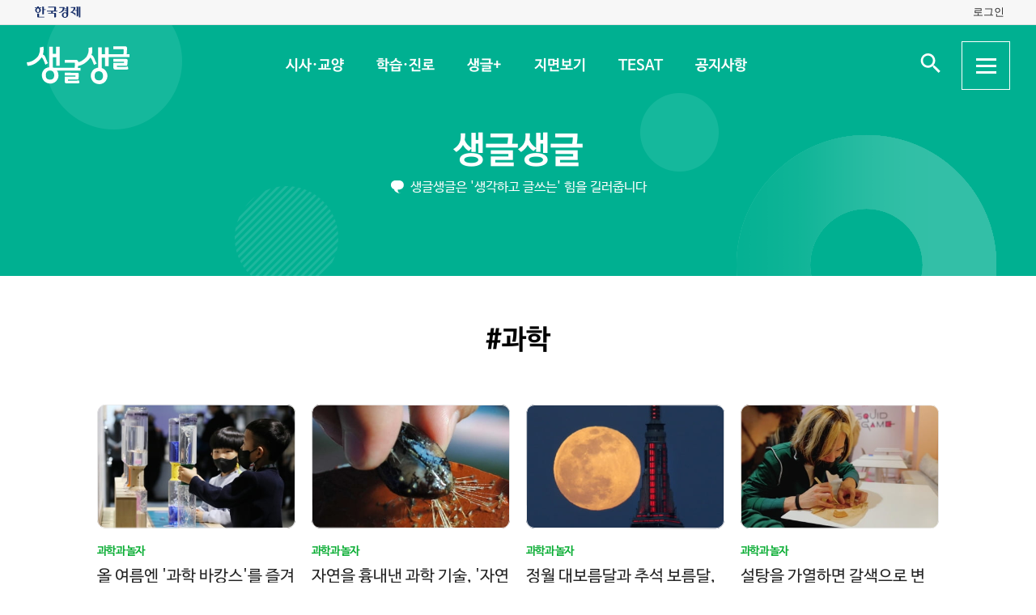

--- FILE ---
content_type: text/html; charset=UTF-8
request_url: https://sgsg.hankyung.com/tag/20160705211345235?page=3
body_size: 52321
content:
<!DOCTYPE html>
<html lang="ko">
    <head>
        <meta charset="UTF-8">
        <title>#과학 | 생글생글</title>
        <meta name="viewport" content="width=device-width, initial-scale=1, maximum-scale=1">
        <meta http-equiv="X-UA-Compatible" content="IE=edge,chrome=1">
        <meta name="title" content="#과학 | 생글생글">
        <meta name="description" content="중고등학생을 위한 경제, 논술신문 생글생글">
        <meta name="author" content="생글생글">
        <meta property="og:title" id="meta_og_title" content="#과학 | 생글생글">
        <meta property="og:url" content="https://sgsg.hankyung.com/">
        <meta property="og:type" content="website">
        <meta property="og:image" id="meta_og_image" content="https://hkstatic.hankyung.com/img/sgsg/og-img-sgsg.jpg?v=1">
        <meta property="og:description" id="meta_og_description" content="중고등학생을 위한 경제, 논술신문 생글생글">
        <meta name="twitter:card" content="summary_large_image">
        <meta name="twitter:image" id="meta_twitter_image" content="https://hkstatic.hankyung.com/img/sgsg/og-img-sgsg.jpg?v=1">
    
        <link rel="shortcut icon" href="https://www.hankyung.com/favicon.ico">
        <link rel="stylesheet" href="https://hkstatic.hankyung.com/plugin/slick/slick.custom.css?v=202601211745">
        <link rel="stylesheet" href="https://hkstatic.hankyung.com/css/rel/sgsg/common-v2.css?v=202601211745">
    
        <script src="https://hkstatic.hankyung.com/plugin/jquery-1.12.4.min.js?v=202601211745"></script>
        <script src="https://hkstatic.hankyung.com/plugin/jquery.cookie.js?v=202601211745"></script>
        <script src="https://hkstatic.hankyung.com/plugin/slick/slick.min.js?v=202601211745"></script>
        
		<script type="text/javascript" src="https://hkstatic.hankyung.com/plugin/domain-replace/common.js?v=202601211745"></script>
		
        <script>
            var isMobile = "";
            var isMain = false;
            var depth1 = "tag";
            var depth2 = "";
            var lnbTitle = "";
        </script>
        
        <script src="/js/hk_common.js?v=202601211745"></script>
        <script src="/js/common.js?v=202601211745"></script>
		
		<script src="/js/salesforce.js?v=202601211745" async></script>
        		
        <!-- Google Tag Manager -->
<script>(function(w,d,s,l,i){w[l]=w[l]||[];w[l].push({'gtm.start':
new Date().getTime(),event:'gtm.js'});var f=d.getElementsByTagName(s)[0],
j=d.createElement(s),dl=l!='dataLayer'?'&l='+l:'';j.async=true;j.src=
'https://www.googletagmanager.com/gtm.js?id='+i+dl;f.parentNode.insertBefore(j,f);
})(window,document,'script','dataLayer','GTM-N3S38B8');</script>
<!-- End Google Tag Manager -->
        <!--[if lt IE 9]>
            <script src="https://hkstatic.hankyung.com/plugin/html5.js?v=202601211745"></script>
            <script src="https://hkstatic.hankyung.com/plugin/respond.min.js?v=202601211745"></script>
        <![endif]-->
    </head>
<body>

    <div id="wrap" class="sub ">
        <div class="skip-navi">
            <a href="#contents">본문 바로가기</a>
        </div>

		<div class="top-util-area">
            <div class="top-util-inner">
								<div class="util-items lt">
                    <div class="item logo-area">
                        <a href="https://www.hankyung.com/" class="logo-hk">
                            <img src="https://static.hankyung.com/img/logo/logo-hk.svg" alt="한국경제">
                        </a>
                    </div>
                </div>
                <div class="util-items rt">
                    
                    <!-- 2024.08.28 주석 처리 -->
					<!-- <div class="item">
                        <a href="#" class="btn-my-pay" target="_blank">구독내역</a>
                    </div> -->
                    
					<div class="item zone-login">
						<a href="#" class="login-link btn-login"><span class="txt">로그인</span></a>
						<a href="javascript:void(0)" class="login-link btn-my-layer user-name" style="display:none;">내정보</a>
						
						<div class="layer-my">
                            <!-- <div class="user-info">
                                <div class="account-info">
                                    <p class="email">
										<span class="icon-mylogin"><span class="blind"></span></span>
										<span class="txt"></span>
									</p>
                                </div>
                                <div class="btns">
                                    <a href="#" class="btn-account">계정관리</a>
                                    <a href="#" class="btn-logout">로그아웃</a>
                                </div>
                            </div> -->
                            <!-- [2024.08.27] 회원레이어 로그인 후 스타일: 닷컴과 동일하게 ui 조정 -->
                            <div class="hk-user__layer">
                                <div class="layer-inner">
                                    <div class="hk-user__info after">
                                        <div class="info__mypages">
                                            <div class="my-item my-item-account">
                                                <a href="#" class="my-item__link btn-account">
                                                    <div class="my-item__icon account-email-icon">
                                                        <span class="icon-mylogin"><span class="blind"></span></span>
                                                    </div>
                                                    <div class="my-item__txt">
                                                        <p class="tit account-email txt"></p>
                                                        <p class="desc">계정관리</p>
                                                    </div>
                                                </a>
                                            </div>
                                            <div class="my-item my-item-subscribe">
                                                <a href="#" class="my-item__link btn-my-pay">
                                                    <div class="my-item__txt ">
                                                        <p class="tit">구독</p>
                                                        <p class="desc">유료 상품</p>
                                                    </div>
                                                </a>
                                            </div>
                                        </div>
                                        <div class="hk-user__links">
                                            <div class="item">
                                                <a href="#" class="logout-btn">로그아웃</a>
                                            </div>
                                            <div class="item">
                                                <a href="https://www.hankyung.com/help" class="item" rel="nofollow">고객센터</a>
                                            </div>
                                        </div>
                                    </div>
                                </div>
                                <button type="button" class="btn-close-layer">
                                    <span class="blind">회원 메뉴 닫기</span>
                                </button>  
                            </div>
                            <!-- // [2024.08.27] -->

                            <!-- <div class="hk-user__layer">
                                <div class="layer-inner">
                                    <div class="hk-user__info after">
                                        <div class="info__mypages">
                                            <div class="my-item my-item-account">
                                                <a href="#" class="my-item__link">
                                                    <div class="my-item__txt">
                                                        <p class="tit account-email">hankyung12345@hankyung.com</p>
                                                        <p class="desc">계정관리</p>
                                                    </div>
                                                </a>
                                            </div>
                                            <div class="my-item my-item-subscribe">
                                                <a href="#" class="my-item__link">
                                                    <div class="my-item__txt">
                                                        <p class="tit">마이구독</p>
                                                        <p class="desc">유료상품 관리</p>
                                                    </div>
                                                </a>
                                            </div>
                                        </div>
                                        <div class="hk-user__links">
                                            <div class="item">
                                                <a href="#">로그아웃</a>
                                            </div>
                                            <div class="item">
                                                <a href="https://www.hankyung.com/help" class="item" rel="nofollow">고객센터</a>
                                            </div>
                                        </div>
                                    </div>
                                </div>
                                <button type="button" class="btn-close-layer">
                                    <span class="blind">회원 메뉴 닫기</span>
                                </button>  
                            </div> -->
                        </div>
                    </div>
					
                </div>
				
				<script src="/js/login.js?v=20240320"></script>            </div>
        </div>

        <header class="header">
            <div class="inner">
                <div class="header-cont">
    <h1 class="logo"><a href="/" class="logo-sgsg"><span class="blind">생글생글</span></a></h1>
    <div class="gnb">
        <ul>
            <li data-id="sgnews"><a href="https://sgsg.hankyung.com/sgnews/allnews">시사·교양</a></li>
            <li data-id="sgguide"><a href="https://sgsg.hankyung.com/sgguide/allnews">학습·진로</a></li>
            <li data-id="sgplus"><a href="https://sgsg.hankyung.com/sgplus/report">생글+</a></li>
            <li data-id="paper"><a href="https://sgsg.hankyung.com/paper">지면보기</a></li>
            <li data-id="tesat"><a href="https://sgsg.hankyung.com/tesat">TESAT</a></li>
            <li data-id="board"><a href="https://sgsg.hankyung.com/board">공지사항</a></li>
        </ul>
    </div>
	
    <div class="search-area">
        <button class="btn-open-search"><span class="blind">검색 입력창 열기</span></button>
        <div class="layer-search">
            <form name="search" method="get" action="/search">
                <fieldset>
                    <legend>통합검색</legend>
                    <input type="text" name="query" placeholder="검색어를 입력해주세요" title="검색어 입력" class="inp-txt" autocomplete="off">
                    <button type="submit" class="btn-search"><span class="blind">검색</span></button>
                </fieldset>
            </form>
        </div>
    </div>

    <button type="button" class="btn-allmenu">
        <span class="blind">전체메뉴</span>
        <div class="line-area"><span class="bar"></span></div>
    </button>
    <div class="layer-allmenu">

        <div class="allmenu-inner">
            <!-- [D] 푸터 사이트맵과 마크업 동일 -->
            <div class="sitemap-menu">
                <div class="service-wrap">
                    <div class="sv-cate">
                        <strong class="sv-tit"><a href="https://sgsg.hankyung.com/sgnews/allnews">시사·교양</a></strong>
                        <ul class="sv-list">
                            <li><a href="https://sgsg.hankyung.com/sgnews/economy">경제</a></li>
                            <li><a href="https://sgsg.hankyung.com/sgnews/history">역사</a></li>
                            <li><a href="https://sgsg.hankyung.com/sgnews/science">과학</a></li>
                            <li><a href="https://sgsg.hankyung.com/sgnews/culture">교양</a></li>
                        </ul>
                    </div>
                    <div class="sv-cate">
                        <strong class="sv-tit"><a href="https://sgsg.hankyung.com/sgguide/allnews">학습·진로</a></strong>
                        <ul class="sv-list">
                            <li><a href="https://sgsg.hankyung.com/sgguide/enter">진학 길잡이</a></li>
                            <li><a href="https://sgsg.hankyung.com/sgguide/study">학습 길잡이</a></li>
                            <li><a href="https://sgsg.hankyung.com/sgguide/career">진로 길잡이</a></li>
                        </ul>
                    </div>
                    <div class="sv-cate">
                        <strong class="sv-tit"><a href="https://sgsg.hankyung.com/sgplus/report">생글+</a></strong>
                        <ul class="sv-list">
                            <li><a href="https://sgsg.hankyung.com/sgplus/report">생글기자</a></li>
                            <li><a href="https://sgsg.hankyung.com/sgplus/playeconomy">경제야 놀자</a></li>
                            <li><a href="https://sgsg.hankyung.com/sgplus/art73">7과 3의 예술</a></li>
                            <li><a href="https://sgsg.hankyung.com/sgplus/sudoku">스도쿠 여행</a></li>
                            <li><a href="https://sgsg.hankyung.com/sgplus/quiz">경제·금융 상식 퀴즈</a></li>
                        </ul>
                    </div>
                    <div class="sv-cate">
                        <strong class="sv-tit"><a href="https://sgsg.hankyung.com/tesat">TESAT</a></strong>
                        <ul class="sv-list">
                            <li><a href="https://sgsg.hankyung.com/tesat">TESAT 안내</a></li>
                            <li><a href="https://sgsg.hankyung.com/tesat/study">TESAT 공부하기</a></li>
                            <li><a href="https://www.tesat.or.kr/html.frm.junior.intro/outline.regular" target="_blank">주니어 테샛</a></li>
                        </ul>
                    </div>
                    <div class="sv-cate sv-tit-area">
                        <a href="https://sgsg.hankyung.com/paper">지면보기</a>
                        <a href="https://sgsg.hankyung.com/subscribe">구독신청</a>
                        <a href="https://sgsg.hankyung.com/board">공지사항</a>
                        <a href="https://www.hankyung.com/help/faq/sgsg?category_id=6" target="_blank">고객센터</a>
                    </div>
                </div>
            </div>
        </div>
        <button class="btn-close-allmenu"><span class="blind">전체메뉴 닫기</span></button>
    </div>
</div>

                <!-- GNB -->
                <div class="lnb">
    <div class="lnb-cont">
        <h2 class="lnb-tit">
            <a href=""></a>
        </h2>
        <p>생글생글은 '생각하고 글쓰는' 힘을 길러줍니다</p>
        <div class="lnb-menu" style="display:none;">
            <div class="inner-scroll">
                <ul class="lnb-list" data-id="sgnews" data-name="시사·교양" data-wrap="list-wrap" style="display:none;">
                    <li><a href="/sgnews/allnews">전체</a></li>
                    <li><a href="/sgnews/economy">경제</a></li>
                    <li><a href="/sgnews/history">역사</a></li>
                    <li><a href="/sgnews/science">과학</a></li>
                    <li><a href="/sgnews/culture">교양</a></li>
                </ul>
                <ul class="lnb-list" data-id="sgguide" data-name="학습·진로" data-wrap="learning-wrap" style="display:none;">
                    <li><a href="/sgguide/allnews">전체</a></li>
                    <li><a href="/sgguide/enter">진학 길잡이</a></li>
                    <li><a href="/sgguide/study">학습 길잡이</a></li>
                    <li><a href="/sgguide/career">진로 길잡이</a></li>
                </ul>
                <ul class="lnb-list" data-id="sgplus" data-name="생글+" data-wrap="resting-wrap" style="display:none;">
                    <li><a href="/sgplus/report">생글기자</a></li>
                    <li><a href="/sgplus/playeconomy">경제야 놀자</a></li>
                    <li><a href="/sgplus/art73">7과 3의 예술</a></li>
                    <li><a href="/sgplus/sudoku">스도쿠여행</a></li>
                    <li><a href="/sgplus/quiz">경제·금융 상식 퀴즈</a></li>
                </ul>
                <ul class="lnb-list" data-id="tesat" data-name="TESAT" data-wrap="tesat-wrap" style="display:none;">
                    <li><a href="/tesat">TESAT 안내</a></li>
                    <li><a href="/tesat/study">TESAT 공부하기</a></li>
                    <li><a href="http://www.tesat.or.kr/html.frm.junior.intro/outline.regular" target="_blank">주니어 테샛</a></li>
                </ul>
				<ul class="lnb-list" data-id="subscribe" data-name="구독신청" data-wrap="subs-wrap" style="display:none;">
                    <li><a href="/subscribe">구독신청</a></li>
                    <!--<li><a href="/subscribe/history">구독내역</a></li>-->
                </ul>
            </div>
        </div>
    </div>
</div>
<script>
    var path = "";

    if (depth2 == '') {
        path = '/'+depth1;
    } else {
        path = '/'+depth1+'/'+depth2;
    }
    
    var pageModule = location.pathname.split('/')[1];

    $(function(){
        var selectMenu = $('ul.lnb-list[data-id="'+depth1+'"]');

        if (selectMenu.length > 0) {
            
			if( selectMenu.data('id') != 'subscribe' )
			{
				$('.lnb-menu').show();
				selectMenu.show();
			}

            if (selectMenu.find('li > a[href="'+path+'"]').length > 0) {
                selectMenu.find('li > a[href="'+path+'"]').parents('li').addClass('on');
            } else {
                selectMenu.find('li:eq(0)').addClass('on');
            }

            // 메뉴 스크롤 위치 변경
            var scrollPosition = selectMenu.find('li.on').offset();
            $(".lnb-menu > .inner-scroll").scrollLeft(scrollPosition.left-50);

            $('h2.lnb-tit > a').text(selectMenu.data('name'));
            $('h2.lnb-tit > a').attr('href',selectMenu.find('li:eq(0) > a').attr('href'));
            
            if(pageModule != 'article') {
                // 메타태그 세팅
                
                document.title = selectMenu.data('name')+' | 생글생글';
                $('meta[name=title]').attr('content', selectMenu.data('name')+' | 생글생글');
                $('#meta_og_title').attr('content', selectMenu.data('name')+' | 생글생글');
            }
        } else {
            if (lnbTitle == '') lnbTitle = "생글생글";
            $('h2.lnb-tit > a').text(lnbTitle);
            $('h2.lnb-tit > a').attr('href', path);
            $('h3.cont-tit').show();
        }
        
        $('#wrap').addClass(selectMenu.data('wrap'));
        
        $('.gnb > ul > li[data-id="'+depth1+'"]').addClass('on');
    })
</script>                <!-- // GNB -->
            </div>
        </header>
        <main id="contents" class="contents">
<div class="inner">
                <h3 class="cont-tit" style="display:none;">#과학</h3>
                
                <div class="news-list-box">
                    <ul class="news-list">
                        <li class="item ">
                            <div class="thumb">
                                <a href="https://sgsg.hankyung.com/article/202206020472m">
                                    <img src="https://img.hankyung.com/photo/202206/01.30206601.3.jpg" alt="올 여름엔 '과학 바캉스'를 즐겨보자">
                                </a>
                            </div>
                            <div class="txt-cont">
                                <em class="subject-tit">과학과 놀자</em>
                                <h3 class="news-tit"><a href="https://sgsg.hankyung.com/article/202206020472m">올 여름엔 '과학 바캉스'를 즐겨보자</a></h3>
                                <p class="lead">국립중앙과학관과 함께하는 과학 이야기&nbsp;(3)어느새 2022년이 절반 가까이 지나가고 있다. 한 달 반 정도만 더 열심히 공부하면 즐거운 여름 방학을 맞는다. 아직 좀 이르긴 하지만 더위를 식히고 과학 지식도 얻을 수 있는 바캉스 방법을 소개한다. 과학관으로 떠나는 바캉스, &lsquo;과캉스&rsquo;다.&nbsp;평소 가고 싶었던 과학관에 가 보는 것도 좋고, 특별히 점찍어 둔 곳이 없다면 가족과 피서를 떠나는 김에 근처에 있는 과학관을 찾아가도 좋다. 국립과학관 5곳(대전, 부산, 대구, 광주, 경기 과천)을 비롯해 종합 과학관만 전국에 29곳이 있다. 자연&middot;생태(40곳), 천문&middot;지질(29곳), 해양(25곳), 우주(9곳), 동물(7곳) 등 주제별 과학관도 많다과학관 위치와 전시 주제에 관한 정보는 전국 과학관 길라잡이 홈페이지에서 찾아볼 수 있다. 여기에선 주제별, 지역별로 과학관을 찾아볼 수 있다.어느 과학관으로 갈지 정했다면 어떻게 즐길지도 생각해 보자. 과학관 관람은 편한 시간을 택해 자유롭게 할 수도 있고 정해진 시간에 맞춰 해설사의 설명을 들으며 할 수도 있다. 여름에는 과학관마다 상설 전시 외에 특별 전시도 많이 열리니 관심이 가는 특별전이 있는지 찾아보는 것도 좋다. 과학과 좀 더 친해지고 싶다면 일정한 수강료를 내고 교육 체험 프로그램을 수강하거나 과학 캠프에 참여해 볼 것을 권한다.과학관에 직접 가는 것이 어렵다면 비대면 관람 체험을 활용할 수도 있다. 코로나19를 계기로 대부분의 과학관이 가상현실(VR) 등을 활용한 온라인 비대면 관람 서비스를 강화했다. 인터넷이나 스마트폰으로 집에서도 전국에 있는 과학관을 둘러볼 수 있다. 올여름엔 과학 속에서 휴식하고 과학과 함께</p>
                                <!-- <span class="date">2022.06.02</span> -->
                            </div>
                        </li>
                        <li class="item ">
                            <div class="thumb">
                                <a href="https://sgsg.hankyung.com/article/202203299582m">
                                    <img src="https://img.hankyung.com/photo/202203/01.29453041.3.jpg" alt="자연을 흉내낸 과학 기술, '자연 모사'의 세계">
                                </a>
                            </div>
                            <div class="txt-cont">
                                <em class="subject-tit">과학과 놀자</em>
                                <h3 class="news-tit"><a href="https://sgsg.hankyung.com/article/202203299582m">자연을 흉내낸 과학 기술, '자연 모사'의 세계</a></h3>
                                <p class="lead">과천과학관과 함께 하는 과학 이야기 (6)&nbsp;자연계의 모든 생물은 자연 선택과 먹이 사슬이라는 생존 경쟁 속에서 적응과 진화를 거치며 각자 환경에 맞는 특수한 기능을 발달시켰다. 인간이 사용하는 기술 중에는 생물체의 독특한 기능에서 아이디어를 얻은 것이 많다. 이런 것을 &lsquo;자연 모사 기술&rsquo;이라고 한다.15세기 르네상스 시대의 미술가이자 과학자인 레오나르도 다 빈치는 하늘을 나는 새를 관찰해 공기 역학의 원리를 터득하고 새의 날개를 닮은 비행기를 설계했다. 자연 모사 기술 중에서도 소재와 소자 응용에 큰 영향을 미친 기술 몇 가지에 대해 알아보자.첫 번째로 소개할 생물은 암초에 붙어 서식하는 연체동물 홍합이다. 홍합은 미끄러운 바위 표면에도 찰떡같이 잘 달라붙어 있다. 쉴 새 없이 몰아치는 거센 파도에도 흔들리지 않고 강한 접착력을 보여준다. 비결은 홍합에 붙어 있는 족사다. 족사는 콜라겐 섬유에 접착 단백질이 이리저리 얽혀 있다.과학자들은 홍합의 족사를 연구해 물기가 묻은 표면이나 금속 등 미끄러운 곳에도 쓸 수 있는 접착제를 개발하고 있다. 홍합의 족사 구조를 모방한 그물망 형태의 접착제는 피가 철철 흐르는 수술 부위의 상처를 꿰매지 않고 붙일 수 있는 생체 접착과 물에 계속 닿아 있어 일반 접착제를 사용하기 어려운 배의 유지&middot;보수 등에 활용할 수 있다.거미는 거미줄에 먹이가 걸렸을 때 생기는 미세한 떨림을 감지해 먹잇감을 찾아간다. 거미는 먹이를 더 잘 감지할 수 있는 방향으로 다리 구조를 진화시켜 왔다. 거미 다리를 확대해 보면 미세한 균열 구조가 관찰된다. 이 균열이 붙었다 떨어졌다 하면서 진동을 민감하게 감지해 내는 것이</p>
                                <!-- <span class="date">2022.03.29</span> -->
                            </div>
                        </li>
                        <li class="item ">
                            <div class="thumb">
                                <a href="https://sgsg.hankyung.com/article/202203028946m">
                                    <img src="https://img.hankyung.com/photo/202203/01.29130112.3.jpg" alt="정월 대보름달과 추석 보름달, 어느 달이 더 클까?">
                                </a>
                            </div>
                            <div class="txt-cont">
                                <em class="subject-tit">과학과 놀자</em>
                                <h3 class="news-tit"><a href="https://sgsg.hankyung.com/article/202203028946m">정월 대보름달과 추석 보름달, 어느 달이 더 클까?</a></h3>
                                <p class="lead">&nbsp;과천과학관과 함께 하는 과학 이야기 (3)보름달은 예로부터 풍요와 번영, 행운을 상징한다. 농경사회에 살았던 우리 조상들은 정월 대보름, 즉 음력 1월15일에 뜨는 보름달을 보며 한 해 농사의 풍년과 건강을 기원했다. 정월 대보름 외에도 6월 유두, 7월 백중, 8월 한가위(추석) 등 보름달이 뜨는 날을 중요한 명절로 삼았다.보름달은 대략 29.5일마다 한 번씩 뜬다. 1년에 12~13회 뜬다는 얘기다. 이 중 어떤 보름달이 우리 눈에 가장 크게 보일까. 정월 대보름이나 추석 보름달이 가장 클 것이라고 생각하는 사람들이 많다. 아마도 명절 이름에 크다는 의미의 &#39;대&#39;와 &#39;한&#39;이 들어 있어서 그럴 것이다. 하지만 과학적으로 따져보면 그렇지 않다.달은 지구를 중심으로 타원형 궤도를 돈다. 그래서 지구와 달은 가까워졌다 멀어졌다를 반복한다. 가장 가까울 때(근지점) 거리는 약 36만3300㎞, 가장 멀 때(원지점)는 약 40만5500㎞이다. 우리 눈에 보이는 달의 크기는 달과 지구의 거리에 따라 결정되는데 가장 클 때와 가장 작을 때의 크기 차이는 약 14%이다.그런데 달이 지구 주위의 근지점에서 다음 근지점까지 가는 기간, 즉 근점월 주기는 약 27.3일로 보름달이 뜨는 주기(삭망 주기)와 2일 정도 차이가 난다. 삭망 주기는 달의 모양과 관련이 있을 뿐 달의 크기와는 관련이 없다. 반면 달의 근점월 주기는 달의 모양과는 상관이 없다.만일 달의 근점월 주기와 삭망 주기가 같다면 특정 시점에 뜨는 달의 크기는 항상 같아야 한다. 정월 대보름에 가장 큰 보름달이 떴다면 앞으로도 계속 정월 대보름에 뜨는 달이 가장 커야 한다는 의미다.그러나 두 가지 주기에 이틀 정도 차이가 있기 때문에 같은 시기에 뜨는</p>
                                <!-- <span class="date">2022.03.02</span> -->
                            </div>
                        </li>
                        <li class="item ">
                            <div class="thumb">
                                <a href="https://sgsg.hankyung.com/article/202202217574m">
                                    <img src="https://img.hankyung.com/photo/202202/01.29021266.3.jpg" alt="설탕을 가열하면 갈색으로 변하는 이유는? '달고나'에 숨은 과학">
                                </a>
                            </div>
                            <div class="txt-cont">
                                <em class="subject-tit">과학과 놀자</em>
                                <h3 class="news-tit"><a href="https://sgsg.hankyung.com/article/202202217574m">설탕을 가열하면 갈색으로 변하는 이유는? '달고나'에 숨은 과학</a></h3>
                                <p class="lead">&nbsp;과천과학관과 함께 하는 과학 이야기넷플릭스 드라마 &lsquo;오징어 게임&rsquo;이 지난해 전 세계적으로 열풍을 일으키면서 국내는 물론 해외에서도 설탕을 녹여 &lsquo;달고나&rsquo;를 만드는 것이 하나의 놀이 문화로 떠올랐다. 집에서도 쉽게 달고나를 만들어 볼 수 있는 키트까지 나왔다. 하얀 설탕이 녹으면 갈색으로 변하는 과학적 원리는 무엇일까. 달고나를 만드는 데 베이킹 소다를 넣는 이유는 무엇일까. 달고나에 숨은 과학에 대해 알아보자.달고나의 과학을 이해하려면 우선 원재료인 설탕을 이해해야 한다. 설탕은 단당류인 과당과 포도당이 1:1로 결합한 이당류 형태의 감미료다. 중불에서 하얀 설탕을 녹이면 천천히 갈색으로 변하게 되는데, 이 과정이 일종의 갈변 반응인 캐러멜화 반응이다. 이 캐러멜화 반응은 설탕을 낮은 온도로 가열할 때 수분이 빠져나가면서 설탕의 결합 구조가 깨져 과당과 포도당이 생성되는 것이다.캐러멜화 반응 외에 효소 없이 발생하는 갈변 반응으로는 요리 유튜버 &lsquo;승우아빠&rsquo;의 스테이크 굽는 법 영상으로 유명해진 &lsquo;마이야르 반응&rsquo;이 있다. 순수한 당에 열을 가해 갈변을 일으키는 캐러멜화 반응과 달리 마이야르 반응은 당과 아미노산이 상대적으로 저온에서 반응해 보기만 해도 먹음직스러운 갈색으로 변하는 반응이다. 된장이나 간장이 만들어지는 과정 또한 콩과 밀 속에 포함된 당분과 아미노산이 오랜 시간을 거치며 천천히 결합하는 마이야르 반응의 일종이다.달고나에 베이킹 소다(탄산수소나트륨)를 넣는 이유는 무엇일까. 베이킹 소다는 수분이나 열에 반응해 이산화탄소를 방출하기 때문에 제빵이나 발포정 등에 널리 활용된다. 캐</p>
                                <!-- <span class="date">2022.02.21</span> -->
                            </div>
                        </li>
                    </ul>
                </div>

                <div class="news-list-box">
                    <ul class="news-list">
                        <li class="item ">
                            <div class="thumb">
                                <a href="https://sgsg.hankyung.com/article/2021113054031">
                                    <img src="https://img.hankyung.com/photo/202111/AA.28201368.3.jpg" alt="경제공부가 이렇게 재밌었어?…대입 콘텐츠 여기 다 있네">
                                </a>
                            </div>


                            <div class="txt-cont">
                                <em class="subject-tit"></em>
                                <h3 class="news-tit"><a href="https://sgsg.hankyung.com/article/2021113054031">경제공부가 이렇게 재밌었어?…대입 콘텐츠 여기 다 있네</a></h3>
                                <p class="lead">올해 대학수학능력시험(수능)에선 국어 영역이 특히 어려웠다는 수험생이 많았다. 올해뿐만 아니라 최근 수능에서 국어를 힘들어하는 학생이 많다. 문학 철학 경제 과학 예술 등 다양한 분야의 지문이 출제되는데 대부분의 학생에겐 주제 자체가 생소하기 때문이라는 분석이다. 하지만 시험 준비에 바쁜 수험생이 시간을 내 책을 읽기도 쉽지 않다.한국경제신문사의 중고생 경제&middot;논술 신문 생글생글은 수험생의 이런 고민을 해결해줄 최적의 대안이다. 깊이 있는 시사 이슈 해설과 인문 사회 과학 분야의 풍부한 읽을거리를 만날 수 있다. 생글생글은 1일 지면과 홈페이지(sgsg.hankyung.com)를 대대적으로 개편하고, 모바일 페이지를 개설했다. 새로운 콘텐츠도 확충해 수험생의 최고 동반자가 될 것으로 기대를 모은다.&nbsp;시사 이슈 해설&middot;주식투자 길잡이생글생글 제호와 1면 디자인부터 확 달라졌다. 지면 활자도 커져 더 쉽고 편안하게 읽을 수 있게 됐다.한경 베테랑 기자들이 시사&middot;경제 이슈를 쉽고 재미있게 해설해준다. 금리, 환율, 부동산 시장 등 복잡한 경제 문제부터 기후변화, 난민 문제 등 첨예한 시사 이슈까지 핵심과 요점을 정확하게 짚어 전달한다. 주식투자 열풍 속에 청소년들 사이에서도 투자와 재테크에 관심이 높아지는 추세를 반영해 &lsquo;주코노미의 주식 이야기&rsquo;를 매주 싣는다. 한경 증권 전문 기자들이 투자의 기초 개념부터 친절하게 설명해 올바른 투자 습관을 기를 수 있도록 안내한다.&nbsp;동영상 경제 강의&middot;진로 탐색 콘텐츠 강화새로 바뀐 생글생글 홈페이지는 커버 스토리와 시사이슈 찬반토론, 키워드 시사경제, 시네마노믹스 등 생글생글의 주요 콘텐츠</p>
                                <!-- <span class="date">2021.11.30</span> -->
                            </div>
                        </li>
                        <li class="item ">
                            <div class="thumb">
                                <a href="https://sgsg.hankyung.com/article/2021101594591">
                                    <img src="https://img.hankyung.com/photo/202110/AA.27750130.3.jpg" alt=" 기초과학 약한 한국, 노벨상 '빈손'…&quot;그래도 희망은 있다&quot;">
                                </a>
                            </div>


                            <div class="txt-cont">
                                <em class="subject-tit">커버스토리</em>
                                <h3 class="news-tit"><a href="https://sgsg.hankyung.com/article/2021101594591"> 기초과학 약한 한국, 노벨상 '빈손'…"그래도 희망은 있다"</a></h3>
                                <p class="lead">국제 학술지 네이처는 2016년 &lsquo;한국 과학자가 노벨상을 못 받는 이유&rsquo; 다섯 가지를 소개했습니다. 활발한 토론이 어려운 경직된 연구실 분위기, 기업에 의존하는 응용학문 중심의 연구개발(R&amp;D) 투자, 시류에 편승하는 주먹구구식 투자, 인재 해외 유출, 정부 R&amp;D 투자에 비해 절대적으로 부족한 논문 수 등이었습니다. 당시엔 한국이 국내총생산(GDP) 대비 R&amp;D 투자 비중이 세계 1위일 정도로 엄청난 자금을 과학기술에 쏟아붓고 있었지만 &ldquo;노벨상은 돈만으로 안 된다&rdquo;고 꼬집었던 것이죠.&nbsp;아직도 모자란 기초과학 육성노벨 과학상이 물리 화학 등 기초과학을 중시한다는 점을 감안하면 네이처의 진단은 2021년 현재에도 뼈 아픈 지적입니다. 단기간에 경제성장을 이루기 위해 우리는 그동안 &lsquo;빠른 추격자(fast follower)&rsquo; 전략을 폈고 R&amp;D 투자도 당장 돈이 될 만한 분야에 집중했습니다. 반도체는 잘 만들지만 컴퓨터의 두뇌라 할 중앙처리장치(CPU)는 미국 인텔에 의존한다거나, 휴대폰의 핵심인 모바일 중앙처리장치(AP)는 자체 개발했지만 운영체제는 구글의 안드로이드에 의존하는 등 원천기술보다 제품화를 위한 응용기술에 집중했던 것이 사실입니다. 그러다 보니 기초과학보다 응용과학 위주로 R&amp;D 투자를 해왔죠. 우리나라 R&amp;D 투자의 75%를 기업이 주도한다는 게 당시 네이처의 분석이었습니다.뛰어난 인재들이 변호사 의사 등 안정적이고 돈을 많이 벌 수 있는 분야에 몰린다는 점도 기초과학 발전에 걸림돌로 보입니다. 영재학교 과학고 등 과학인재 양성에 초점을 맞춘 학교도 있지만 입시 위주 교육환경은 과학고 졸업자마저도 의대로 진학하게 만드는 것이 현실입</p>
                                <!-- <span class="date">2021.10.18</span> -->
                            </div>
                        </li>
                        <li class="item ">
                            <div class="thumb">
                                <a href="https://sgsg.hankyung.com/article/2021101594581">
                                    <img src="https://img.hankyung.com/photo/202110/AA.27750125.3.jpg" alt=" 노벨이 남긴 '유대한 유산'…120년 이어진 세계최고 권위賞">
                                </a>
                            </div>


                            <div class="txt-cont">
                                <em class="subject-tit">커버스토리</em>
                                <h3 class="news-tit"><a href="https://sgsg.hankyung.com/article/2021101594581"> 노벨이 남긴 '유대한 유산'…120년 이어진 세계최고 권위賞</a></h3>
                                <p class="lead">매년 10월 노벨 수상자 이름이 발표됩니다. 세계적 권위를 가진 상이기 때문에 거의 모든 나라들이 발표를 기다립니다. 수상 부문은 6개입니다. 물리, 화학, 생리&middot;의학, 문학, 경제, 평화상이죠. 수상자가 발표되면, 세계 언론들은 앞다퉈 개인과 단체의 업적을 소개합니다. 노벨상은 이제 세계 지성의 축제가 된 듯합니다.노벨상은 스웨덴 발명가 알프레드 노벨(Alfred Nobel&middot;1833~1896)의 유언에 따라 만들어졌습니다. 1901년 첫 수상자를 냈습니다. 벌써 120년이 지났군요. 어떤 상이 100년 이상 지속된다는 것은 신기합니다.노벨상은 노벨이 기부한 재산으로 운영됩니다. 좋은 뜻만으로 상이 만들어지고 유지되긴 어렵습니다. 돈이 드는 것이지요. 노벨 수상자들은 약 1000만크로네(115만달러&middot;13억원 정도)를 받습니다. 수상자가 다수일 경우 상금이 나눠지기도 하지요. 상금도 상금이지만 노벨상이 주는 명예와 권위는 가치로 따지기 힘듭니다. 평생의 업적을 인정받는 것이니까요.노벨은 당대 최고의 부자 중 한 명이었습니다. 그는 다이너마이트를 발명해서 큰 부를 쌓았습니다. 노벨이 다이너마이트를 만들기 전에도 화약은 있었습니다. 문제는 안전하지 않았다는 것이었죠. 사소한 부주의에도 폭발하기 일쑤였어요. 폭약 성분인 니트로글리세린의 성질이 그랬습니다. 노벨은 액체인 니트로글리세린을 규조토에 스며들게 하는 방법으로 고체형 폭약을 만들었습니다. &lsquo;다이너마이트&rsquo;라는 것이죠. 다이너마이트는 불티나게 팔렸습니다. 탄광, 터널, 건설 등 다이너마이트 사용처는 무궁무진했습니다. 노벨은 스웨덴 이외에 독일, 영국에도 공장을 세웠습니다.그러나 노벨의 발명품은 엉뚱한 곳</p>
                                <!-- <span class="date">2021.10.18</span> -->
                            </div>
                        </li>
                        <li class="item ">
                            <div class="thumb">
                                <a href="https://www.hankyung.com/article/2018030903721">
                                    <img src="https://img.hankyung.com/photo/201803/AA.16129757.3.jpg" alt=" 과학이 어렵다는 생각을 바꿔준 &lt;과학 콘서트&gt;를 읽고">
                                </a>
                            </div>


                            <div class="txt-cont">
                                <em class="subject-tit">생글기자</em>
                                <h3 class="news-tit"><a href="https://www.hankyung.com/article/2018030903721"> 과학이 어렵다는 생각을 바꿔준 <과학 콘서트>를 읽고</a></h3>
                                <p class="lead">복잡하고 어지러운 물리 공식, 외워야 할 부분이 너무 많은 화학, 처음 보는 단어들로 우리를 덜덜 떨게 하는 생물. 교과서 속의 과학은 항상 우리에게 어렵고 복잡한 이미지로 다가왔다. 하지만 정재승 교수의 과학 콘서트는 이와 같은 편견을 뒤집고, 과학이 신선하고 재미있다는 것을 보여주었다.제1장에서는 우리의 일상생활에서 쉽게 접할 수 있는 흥미로운 게임, 법칙, 전설 등을 과학적으로 풀어낸다. 특히 머피의 법칙에 관한 부분이 흥미롭다. 예를 들어 슈퍼마켓에서 계산대에 줄을 설 때, 내가 선 줄만 다른 줄에 비해 늦게 줄어든다고 짜증낸 적이 있지 않은가? 하지만 이 책에 따르면 그것은 당연한 일이다. 계산대가 12대라고 했을 때, 내가 서 있는 계산대의 줄이 먼저 줄어들 확률은 12분의 1밖에 되지 않는다. 그에 반해 다른 계산대의 줄이 먼저 줄어들 확률은 12분의 11이나 되는 것이다.또 재미있었던 부분은 제3장이다. 이 장에서는 경제학을 과학, 특히 물리학의 관점에서 서술한다. 특히 금융 분야를 물리학 이론을 통해서도 연구할 수 있다고 서술하기도 한다. 즉 복잡성 과학과 카오스 이론, 컴퓨터 모델링과 확률 이론 등 물리학자들의 방법론을 통해 금융을 연구할 수 있다는 것이다.물론 과학이 완전한 분야는 아니며, 또 과학을 절대 진리시하는 태도 또한 금물이다. 그렇다고 해서 &lsquo;과학적인, 새로운 관점&rsquo;으로 세상을 들여다보는 것도 신뢰할 수 없다는 것은 아니다. 세상의 다양한 일들에 대해서 다양한 시각을 갖는 일은 결국 새로운 것에 다가가는 길을 더욱 가깝게 해줄 것이다. 정재승 교수는 이 책의 마지막 부분에서 &lsquo;과학의 융합&rsquo;의 필요성을 다시금 강조한다. 세</p>
                                <!-- <span class="date">2018.03.12</span> -->
                            </div>
                        </li>
                    </ul>
                </div>

                <!-- 페이지번호 10번 넘어가면 처음,이전 버튼 노출 / 900px이하일 때 페이지번호 5까지 노출 -->
                <div class="paging">
                        <a href="https://sgsg.hankyung.com/tag/20160705211345235?page=1">1</a>
                        <a href="https://sgsg.hankyung.com/tag/20160705211345235?page=2">2</a>
                        <strong>3</strong>
                        <a href="https://sgsg.hankyung.com/tag/20160705211345235?page=4">4</a>
                    <a href="https://sgsg.hankyung.com/tag/20160705211345235?page=4" class="btn-next-page"><span class="blind">다음</span></a>
                    <a href="https://sgsg.hankyung.com/tag/20160705211345235?page=4" class="btn-next-page last"><span class="blind">마지막</span></a>
                </div>
            </div>
        </main>

        <footer class="footer">
    <div class="inner">
        <div class="foot-top">
            <strong class="foot-tit">생글생글</strong>
            <div class="sitemap-menu">
                <div class="service-wrap">
                    <div class="sv-cate">
                        <strong class="sv-tit"><a href="https://sgsg.hankyung.com/sgnews/allnews">시사·교양</a></strong>
                        <ul class="sv-list">
                            <li><a href="https://sgsg.hankyung.com/sgnews/economy">경제</a> </li>
                            <li><a href="https://sgsg.hankyung.com/sgnews/history">역사</a></li>
                            <li><a href="https://sgsg.hankyung.com/sgnews/science">과학</a></li>
                            <li><a href="https://sgsg.hankyung.com/sgnews/culture">교양</a></li>
                        </ul>
                    </div>
                    <div class="sv-cate">
                        <strong class="sv-tit"><a href="https://sgsg.hankyung.com/sgguide/allnews">학습·진로</a></strong>
                        <ul class="sv-list">
                            <li><a href="https://sgsg.hankyung.com/sgguide/enter">진학 길잡이</a></li>
                            <li><a href="https://sgsg.hankyung.com/sgguide/study">학습 길잡이</a></li>
                            <li><a href="https://sgsg.hankyung.com/sgguide/career">진로 길잡이</a></li>
                        </ul>
                    </div>
                    <div class="sv-cate">
                        <strong class="sv-tit"><a href="https://sgsg.hankyung.com/sgplus/report">생글+</a></strong>
                        <ul class="sv-list">
                            <li><a href="https://sgsg.hankyung.com/sgplus/report">생글기자</a></li>
                            <li><a href="https://sgsg.hankyung.com/sgplus/playeconomy">경제야 놀자</a></li>
                            <li><a href="https://sgsg.hankyung.com/sgplus/art73">7과 3의 예술</a></li>
                            <li><a href="https://sgsg.hankyung.com/sgplus/sudoku">스도쿠 여행</a></li>
                            <li><a href="https://sgsg.hankyung.com/sgplus/quiz">경제·금융 상식 퀴즈</a></li>
                        </ul>
                    </div>
                    <div class="sv-cate">
                        <strong class="sv-tit"><a href="https://sgsg.hankyung.com/tesat">TESAT</a></strong>
                        <ul class="sv-list">
                            <li><a href="https://sgsg.hankyung.com/tesat">TESAT 안내</a></li>
                            <li><a href="https://sgsg.hankyung.com/tesat/study">TESAT 공부하기</a></li>
                            <li><a href="http://www.tesat.or.kr/html.frm.junior.intro/outline.regular" target="_blank" rel="nofollow">주니어 테샛</a></li>
                        </ul>
                    </div>
                    <!-- <div class="sv-cate">
                        <strong class="sv-tit"><a href="https://sgsg.hankyung.com/sgplus/playeconomy">생글 추천 콘텐츠</a></strong>
                        <ul class="sv-list">
                            <li><a href="https://sgsg.hankyung.com/sgplus/playeconomy">경제야 놀자</a></li>
                            <li><a href="https://sgsg.hankyung.com/sgplus/art73">7과 3의 예술</a></li>
                            <li><a href="https://sgsg.hankyung.com/sgplus/ten01">우빈의 리듬파워</a></li>
                            <li><a href="https://sgsg.hankyung.com/sgplus/ten02">김지원의 인서트</a></li>
                            <li><a href="https://sgsg.hankyung.com/sgplus/ten03">노규민의 영화人싸</a></li>
                        </ul>
                    </div> -->
                    <div class="sv-cate">
                        <strong class="sv-tit"><a href="https://sgsg.hankyung.com/paper">지면보기</a></strong>
                        <ul class="sv-list">
                            <li><a href="https://sgsg.hankyung.com/subscribe"><strong class="sv-tit">구독신청</strong></a></li>
                            <li><a href="https://sgsg.hankyung.com/board"><strong class="sv-tit">공지사항</strong></a></li>
                            <li><a href="https://www.hankyung.com/help/faq/sgsg?category_id=6" target="_blank" rel="nofollow"><strong class="sv-tit">고객센터</strong></a></li>
                            <!-- <li><a href="https://www.hankyung.com/help/qna" target="_blank" rel="nofollow"><strong class="sv-tit">1:1 문의</strong></a></li> -->
                        </ul>
                    </div>
                </div>
            </div>
        </div>
        <div class="foot-cont">
            <a href="https://company.hankyung.com/ked/" target="_blank" rel="nofollow">회사소개</a>
            <a href="https://www.hankyung.com/help/ethics" target="_blank" rel="nofollow">기자윤리강령</a>
            <a href="https://www.hankyung.com/help/policy?category=%EA%B0%9C%EC%9D%B8%EC%A0%95%EB%B3%B4%EC%B2%98%EB%A6%AC%EB%B0%A9%EC%B9%A8" target="_blank" rel="nofollow"><strong>개인정보처리방침</strong></a>
            <a href="https://www.hankyung.com/help/policy?category=%EC%9D%B4%EC%9A%A9%EC%95%BD%EA%B4%80" target="_blank" rel="nofollow">서비스이용약관</a>
            <a href="https://sgsg.hankyung.com/sitemap">사이트맵</a>
            <a href="https://www.hankyung.com/help/faq/sgsg?category_id=6" target="_blank" rel="nofollow">고객센터</a>
            <!-- <a href="https://www.hankyung.com/help/qna" target="_blank" rel="nofollow">1:1 문의</a> -->
            <span>문의전화: <a href="tel:02-360-4069">02-360-4069</a></span>
        </div>
        <address>주소: 04505 서울시 중구 청파로 463 한국경제신문사 3층 경제교육연구소</address>
        <div class="foot-cont">
            <span>발행인: 김정호 │ 편집인: 박수진</span>
            <span>이메일: <a href="mailto:nie@hankyung.com">nie@hankyung.com</a></span>
            <span>사업자등록번호: 110-81-07390</span>
            <span>통신판매업신고번호: 중구 02559</span>
        </div>
        <div class="foot-cont family-site">
            <span>한국경제 Family</span>
            <a href="https://www.hankyung.com/" target="_blank" rel="nofollow">한국경제신문</a>
            <a href="https://www.wowtv.co.kr/" target="_blank" rel="nofollow">한국경제 TV</a>
            <a href="https://magazine.hankyung.com/" target="_blank" rel="nofollow">한국경제매거진</a>
            <a href="http://bp.hankyung.com/" target="_blank" rel="nofollow">BOOK</a>
            <a href="https://tenasia.hankyung.com/" target="_blank" rel="nofollow">텐아시아</a>
            <a href="https://www.kedglobal.com/" target="_blank" rel="nofollow">KED Global</a>
        </div>
        <p class="copyright">Copyright 한국경제신문. All rights reserved.</p>
    </div>
</footer>
    </div>
</body>
</html>